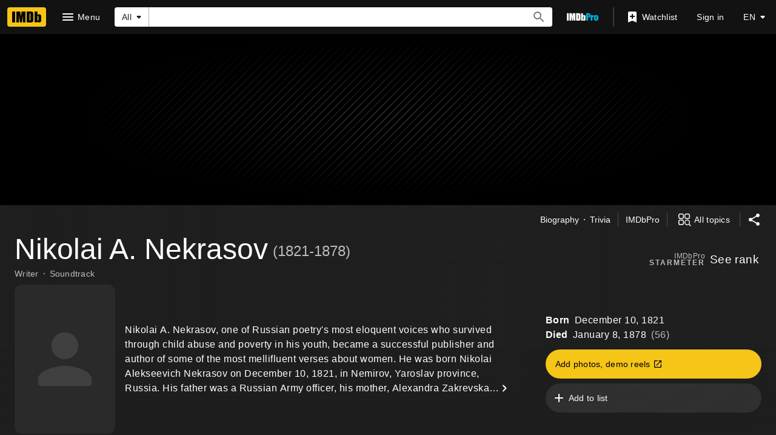

--- FILE ---
content_type: application/javascript
request_url: https://dqpnq362acqdi.cloudfront.net/_next/static/chunks/8588-532c74d7b3e05fd2.js
body_size: 19317
content:
"use strict";(self.webpackChunk_N_E=self.webpackChunk_N_E||[]).push([[8588],{85018:function(e,t,n){n.d(t,{F4:function(){return E},sq:function(){return r},uN:function(){return a}});var i=n(10081);let r=(0,i.ZP)`
    fragment BaseTitleCard on Title {
        id
        titleText {
            text
        }
        titleType {
            id
            text
            canHaveEpisodes
            displayableProperty {
                value {
                    plainText
                }
            }
        }
        originalTitleText {
            text
        }
        primaryImage {
            id
            width
            height
            url
            caption {
                plainText
            }
        }
        releaseYear {
            year
            endYear
        }
        ratingsSummary {
            aggregateRating
            voteCount
        }
        runtime {
            seconds
        }
        certificate {
            rating
        }
        canRate {
            isRatable
        }
        titleGenres {
            genres(limit: 3) {
                genre {
                    text
                }
            }
        }
    }
`,E=(0,i.ZP)`
    fragment TitleCardTrailer on Title {
        latestTrailer {
            id
        }
    }
`,a=(0,i.ZP)`
    fragment PersonalizedTitleCardUserRating on Title {
        userRating @include(if: $includeUserRating) {
            value
        }
    }
`},47130:function(e,t,n){n.d(t,{AU:function(){return a},iG:function(){return T}});var i=n(52322),r=n(2784);let E=r.createContext({}),a=e=>{let{children:t,value:n}=e;return(0,i.jsx)(E.Provider,{value:n,children:t})},T=()=>r.useContext(E)},18023:function(e,t,n){n.d(t,{B:function(){return F}});var i=n(52322),r=n(2784),E=n(2759),a=n(49996),T=n(11438),o=n(88169),A=n(45455),I=n.n(A),l=n(86958),R=n(27613),N=n(84314),s=n(4363),S=n(86704),_=n(19596);let O=e=>{let{title:t,children:n}=e,[E,a]=(0,r.useState)(!1);return(0,i.jsxs)(u,{children:[(0,i.jsx)(o.OutlineButton,{onSelect:()=>a(!E),onColor:"textPrimary",postIcon:E?"expand-less":"expand-more",children:t}),E?(0,i.jsx)(c,{children:n}):null]})},u=_.default.div.withConfig({componentId:"sc-32f51c74-0"})(["padding:0.1rem;display:flex;flex-direction:column;align-items:flex-end;"]),c=_.default.div.withConfig({componentId:"sc-32f51c74-1"})(["padding-top:",";padding-bottom:",";"],S.spacing.xs,S.spacing.xs);var L=n(10081);let d=(0,L.ZP)`
    fragment EntitlementTier on TestEntitlement {
        entitlement
        result
    }
`,C=(0,L.ZP)`
    query debugEntitlementTiers {
        testEntitlements {
            ...EntitlementTier
        }
    }
    ${d}
`;var P=n(18894);P.Ij,P.IJ;let D=()=>{let e=(0,N.n)(),t=(0,R.Z)(),n=(0,E.Zl)()&&e&&t,[{data:r,fetching:a,error:T}]=(0,s.E)({context:{serverSideCacheable:!1,personalized:!0},query:C,pause:!n});return n?a?(0,i.jsx)(o.Loader,{}):T?(0,i.jsx)("span",{children:"Error, try again."}):(0,i.jsx)(O,{title:"Entitlement status",children:(0,i.jsx)(M,{data:r})}):null},M=e=>{let{data:t}=e,n=(0,l.B)().context,r=!I()((0,P.vi)(n));return(0,i.jsxs)(i.Fragment,{children:[(0,i.jsx)("b",{children:"Current entitlements:"}),r?(0,i.jsx)("i",{children:"(With overrides)"}):(0,i.jsx)("i",{children:"No overrides"}),(0,i.jsx)("br",{}),t?.testEntitlements?.map(e=>i.jsxs("div",{children:[i.jsxs("b",{children:[e.entitlement,":"]}),e.result]},`current-tier-${e.entitlement}`))]})};var f=n(85846);let g=()=>{let e=(0,f.ic)();return(0,i.jsxs)("span",{children:[(0,i.jsx)("b",{children:"Geolocation:"})," Always 98109/US on Amazon VPN.",(0,i.jsx)("br",{}),(0,i.jsx)("b",{children:"Watch options/showtimes location:"})," ",e.postalCodeLocation?.postalCode," /"," ",e.postalCodeLocation?.country]})};var m=n(81089);let U=()=>{let e=l.B().context.sidecar?.weblabs;return e?(0,i.jsx)(O,{title:"Page weblabs",children:(0,i.jsxs)(G,{children:[(0,i.jsx)("table",{children:(0,i.jsxs)("tbody",{children:[(0,i.jsxs)("tr",{children:[(0,i.jsx)("th",{children:"Treatment"}),(0,i.jsx)("th",{children:"Weblab"}),(0,i.jsx)("th",{children:"Code"}),(0,i.jsx)("th",{children:"MCM"}),(0,i.jsx)("th",{children:"APT"})]}),Object.entries(e).sort().map(e=>{let[t,n]=e;return(0,i.jsx)(p,{name:t,value:n},t)})]})}),(0,i.jsxs)("div",{children:["Note: To switch treatments use"," ",(0,i.jsx)(o.TextLink,{href:"https://w.amazon.com/bin/view/NeoWeblab/",inheritColor:!0,type:"launch",text:"NeoWeblab Plugin"})," ","(Must be on VPN)"]})]})}):null},p=e=>{let{name:t,value:n}=e;return(0,i.jsxs)("tr",{children:[(0,i.jsx)("td",{align:"center",children:Object.keys(n)?.[0]}),(0,i.jsx)("td",{align:"center",children:(0,i.jsx)(o.TextLink,{href:`https://weblab.amazon.com/wl/${t}`,type:"launch",text:t,inheritColor:!0})}),(0,i.jsx)("td",{align:"center",children:(0,i.jsx)(o.TextLink,{href:`https://code.amazon.com/search?term=${t}`,type:"launch",text:"link",inheritColor:!0})}),(0,i.jsx)("td",{align:"center",children:(0,i.jsx)(o.TextLink,{href:`https://mcm.amazon.com/search?full_text[predicate]=Equals&full_text[values][]=${t}`,type:"launch",text:"link",inheritColor:!0})}),(0,i.jsx)("td",{align:"center",children:(0,i.jsx)(o.TextLink,{href:`https://apttool.amazon.com/weblab/find/?weblabID=${t}`,type:"launch",text:"link",inheritColor:!0})})]})},G=_.default.div.withConfig({componentId:"sc-e8ca3606-0"})(["table,th,td{border:1px solid black;}"]);var h=n(47130),B=n(39081);let F=()=>{let{pageType:e,subPageType:t,pageConst:n}=(0,a.y)(),{value:r}=(0,T.Lz)(),o=(0,E.Zl)(),{cti:A}=(0,h.iG)();return o?(0,i.jsxs)(B.I,{children:[(0,i.jsxs)("div",{children:[(0,i.jsx)("b",{children:"Page Type / Sub Page Type:"})," ",e," / ",t,(0,i.jsx)("br",{}),(0,i.jsx)("b",{children:"Page refmarker prefix:"})," ",r,!!n&&(0,i.jsxs)("span",{children:[(0,i.jsx)("br",{}),(0,i.jsx)("b",{children:"Page id:"})," ",n]}),!!A&&(0,i.jsxs)("span",{children:[(0,i.jsx)("br",{}),(0,i.jsx)("b",{children:"Owner CTI:"})," ",(0,i.jsx)(m.g,{cti:A})]}),(0,i.jsx)("br",{}),(0,i.jsx)(g,{})]}),(0,i.jsxs)("div",{children:[(0,i.jsx)(U,{}),(0,i.jsx)(D,{})]})]}):null}},81089:function(e,t,n){n.d(t,{g:function(){return E}});var i=n(52322),r=n(88169);n(2784);let E=e=>{let{cti:t}=e,n=`https://t.corp.amazon.com/create/options?category=${t.category}&type=${t.type}&item=${t.item}&tags=imdb-next-debug-bar`,E=`${t?.category} / ${t?.type} / ${t?.item}`;return(0,i.jsx)(r.TextLink,{href:n,text:E,type:"launch",inheritColor:!0})}},39081:function(e,t,n){n.d(t,{I:function(){return a},P:function(){return E}});var i=n(86704),r=n(19596);let E=r.default.div.withConfig({componentId:"sc-1de5ae87-0"})(["position:relative;background-color:",";color:",";padding:0.25rem;width:100%;z-index:1;"," b{font-weight:bolder;}i{font-style:italic;}"],(0,i.getColorVarValue)("ipt-accent1-bg"),(0,i.getColorVarValue)("ipt-on-accent1-color"),(0,i.setTypographyType)("body")),a=(0,r.default)(E).withConfig({componentId:"sc-1de5ae87-1"})(["display:flex;justify-content:space-between;"])},73286:function(e,t,n){n.d(t,{W:function(){return r}});var i=n(52322);function r(e){return e&&0!==e.length?(0,i.jsx)(i.Fragment,{children:e.map(e=>(0,i.jsx)("link",{rel:"alternate",href:e.url,hrefLang:e.language},`href_lang_${e.language}`))}):null}n(2784)},88758:function(e,t,n){n.d(t,{E:function(){return r},k:function(){return E}});var i=n(10081);let r=(0,i.ZP)`
    fragment NameListItemMetadata on Name {
        id
        primaryImage {
            url
            caption {
                plainText
            }
            width
            height
        }
        nameText {
            text
        }
        primaryProfessions {
            category {
                text
            }
        }
        # IMDB_WEB_PACE_SPECIFIC_PROFESSIONS_DISPLAY_1112523
        professions {
            profession {
                text
            }
        }
        knownForV2(limit: 1) @include(if: $isInPace) {
            credits {
                title {
                    id
                    originalTitleText {
                        text
                    }
                    titleText {
                        text
                    }
                    titleType {
                        canHaveEpisodes
                    }
                    releaseYear {
                        year
                        endYear
                    }
                }
                episodeCredits(first: 0) {
                    yearRange {
                        year
                        endYear
                    }
                }
            }
        }
        knownFor(first: 1) @skip(if: $isInPace) {
            edges {
                node {
                    summary {
                        yearRange {
                            year
                            endYear
                        }
                    }
                    title {
                        id
                        originalTitleText {
                            text
                        }
                        titleText {
                            text
                        }
                        titleType {
                            canHaveEpisodes
                        }
                    }
                }
            }
        }
        bio {
            displayableArticle {
                body {
                    plaidHtml(
                        queryParams: $refTagQueryParam
                        showOriginalTitleText: $originalTitleText
                    )
                }
            }
        }
    }
`,E=(0,i.ZP)`
    fragment NameMeterRanking on Name {
        meterRanking {
            currentRank
            rankChange {
                changeDirection
                difference
            }
        }
    }
`},36543:function(e,t,n){n.d(t,{$z:function(){return T},Dl:function(){return E},Zz:function(){return o},_A:function(){return A},f1:function(){return I},qp:function(){return l},vO:function(){return a}});var i=n(10081),r=n(85018);let E=(0,i.ZP)`
    fragment TitleTopCastAndCrew on Title {
        id
        principalCredits(
            filter: { categories: ["cast", "director", "creator"] }
        ) @skip(if: $isInPace) {
            category {
                id
                text
            }
            credits {
                name {
                    id
                    nameText {
                        text
                    }
                }
            }
        }
        principalCreditsV2(filter: { mode: "NARROWED" }, useEntitlement: false)
            @include(if: $isInPace) {
            grouping {
                groupingId
                text
            }
            credits(limit: 4) {
                name {
                    id
                    nameText {
                        text
                    }
                }
            }
        }
    }
`,a=(0,i.ZP)`
    fragment TitleMeterRanking on Title {
        meterRanking {
            currentRank
            rankChange {
                changeDirection
                difference
            }
        }
    }
`,T=(0,i.ZP)`
    fragment TitleListItemMetadataEssentials on Title {
        ...BaseTitleCard
        series {
            series {
                id
                originalTitleText {
                    text
                }
                releaseYear {
                    endYear
                    year
                }
                titleText {
                    text
                }
            }
        }
    }
    ${r.sq}
`,o=(0,i.ZP)`
    fragment TitleListItemMetadata on Title {
        ...TitleListItemMetadataEssentials
        latestTrailer {
            id
        }
        plot {
            plotText {
                plainText
            }
        }
        releaseDate {
            day
            month
            year
        }
        productionStatus(useEntitlement: false) {
            currentProductionStage {
                id
                text
            }
        }
    }
    ${T}
`,A=(0,i.ZP)`
    fragment TitleListItemMetascore on Title {
        metacritic {
            metascore {
                score
            }
        }
    }
`,I=(0,i.ZP)`
    fragment TitleTotalEpisodes on Title {
        episodes {
            episodes(first: 0) {
                total
            }
        }
    }
`,l=(0,i.ZP)`
    fragment TitleListFacetFields on TitleListItemSearchConnection {
        genres: facet(facetField: GENRES) {
            filterId
            text
            total
        }

        keywords: facet(facetField: KEYWORDS) {
            filterId
            text
            total
        }

        watchOptions: facet(facetField: WATCH_PROVIDERS) {
            filterId
            text
            total
        }

        titleTypes: facet(facetField: TITLE_TYPE) {
            filterId
            text
            total
        }
    }
`},31885:function(e,t,n){var i,r,E,a,T,o,A,I,l,R,N,s,S,_,O,u,c,L,d,C,P,D,M,f,g,m,U,p,G,h,B,F,H,V,y,x,v,W,b,Y,w,k,K,j,z,Z,J,X,$,Q,q,ee,et,en,ei,er,eE,ea,eT,eo,eA,eI,el,eR,eN,es,eS,e_,eO,eu,ec,eL,ed,eC,eP,eD,eM,ef,eg,em,eU,ep,eG,eh,eB,eF,eH,eV,ey,ex,ev,eW,eb,eY,ew,ek,eK,ej,ez,eZ,eJ,eX,e$,eQ,eq,e0,e1,e8,e2,e5,e3,e4,e7,e6,e9,te,tt,tn,ti,tr,tE,ta,tT,to,tA,tI,tl,tR,tN,ts,tS,t_,tO,tu,tc,tL,td,tC,tP,tD,tM,tf,tg,tm,tU,tp,tG,th,tB,tF,tH,tV,ty,tx,tv,tW,tb,tY,tw,tk,tK,tj,tz,tZ,tJ,tX,t$,tQ,tq,t0,t1,t8,t2,t5,t3,t4,t7,t6,t9,ne,nt,nn,ni,nr,nE,na,nT,no,nA,nI,nl,nR,nN,ns,nS,n_,nO,nu,nc,nL,nd,nC,nP,nD,nM,nf,ng,nm,nU,np,nG,nh,nB,nF,nH,nV,ny,nx,nv,nW,nb,nY,nw,nk,nK,nj,nz,nZ,nJ,nX,n$,nQ,nq,n0,n1,n8,n2,n5,n3,n4,n7,n6,n9,ie,it,ii,ir,iE,ia,iT,io,iA,iI,il,iR,iN,is,iS,i_,iO,iu,ic,iL,id,iC,iP,iD,iM,ig,im,iU,ip,iG,ih,iB,iF,iH,iV,iy,ix,iv,iW,ib,iY,iw,ik,iK,ij,iz,iZ,iJ,iX,i$,iQ,iq,i0,i1,i8,i2,i5,i3,i4,i7,i6,i9,re,rt,rn,ri,rr,rE,ra,rT,ro,rA,rI,rl,rR,rN,rs,rS,r_,rO,ru,rc,rL,rd,rC,rP,rD,rM,rf,rg,rm,rU,rp,rG,rh,rB,rF,rH,rV,ry,rx,rv,rW,rb,rY,rw,rk,rK,rj,rz,rZ,rJ,rX,r$,rQ,rq,r0,r1,r8,r2,r5,r3,r4,r7,r6,r9,Ee,Et,En,Ei,Er,EE,Ea,ET,Eo,EA,EI,El,ER,EN,Es,ES,E_,EO,Eu,Ec,EL,Ed;n.d(t,{AIB:function(){return C},Asd:function(){return tW},BPg:function(){return H},CL7:function(){return tR},CyQ:function(){return eQ},Df8:function(){return nI},EMD:function(){return nt},EN2:function(){return tm},Exn:function(){return nS},FhM:function(){return eV},FxU:function(){return nO},GY7:function(){return te},Gkv:function(){return t8},Ikh:function(){return S},JQJ:function(){return ej},KXw:function(){return tt},KvC:function(){return tv},L1z:function(){return d},Lay:function(){return t3},LvY:function(){return G},M4k:function(){return f},Mth:function(){return nT},N3w:function(){return R},NWG:function(){return tb},O1W:function(){return nu},OHN:function(){return tq},Ofe:function(){return ev},PyL:function(){return eq},Qrb:function(){return t6},R6r:function(){return P},SOV:function(){return nn},UPq:function(){return ec},UQd:function(){return e3},URJ:function(){return E},USw:function(){return Y},UeH:function(){return e4},UoV:function(){return ed},VBf:function(){return a},XYX:function(){return eW},YKC:function(){return U},YRi:function(){return tG},_pv:function(){return ne},atE:function(){return ex},bK3:function(){return eY},bSO:function(){return nl},cD4:function(){return tr},cNB:function(){return tM},dO5:function(){return tX},dsx:function(){return nc},f0o:function(){return L},fIg:function(){return eJ},ggC:function(){return l},h4S:function(){return v},hFp:function(){return e7},inm:function(){return nP},jKW:function(){return tL},lZo:function(){return e$},lgi:function(){return e0},mPI:function(){return nr},nK:function(){return tP},nOt:function(){return nM},pJt:function(){return ta},qIU:function(){return O},qcL:function(){return t4},rFS:function(){return nm},rKV:function(){return t5},rs3:function(){return D},tM1:function(){return eC},uQs:function(){return t1},uYm:function(){return eb},wOH:function(){return tE},x8b:function(){return e2},xLb:function(){return eg},yLx:function(){return na},yl0:function(){return j}}),(nh=i||(i={})).Confirm="CONFIRM",nh.Request="REQUEST",(nB=r||(r={})).BoxOfficeMojo="BOX_OFFICE_MOJO",nB.Consumer="CONSUMER",nB.Mobile="MOBILE",(nF=E||(E={})).BirthDate="BIRTH_DATE",nF.DeathDate="DEATH_DATE",nF.Name="NAME",nF.Popularity="POPULARITY",(nH=a||(a={})).BoxOfficeGrossDomestic="BOX_OFFICE_GROSS_DOMESTIC",nH.MetacriticScore="METACRITIC_SCORE",nH.MyRating="MY_RATING",nH.MyRatingDate="MY_RATING_DATE",nH.Popularity="POPULARITY",nH.ProductionStatusUpdateDays="PRODUCTION_STATUS_UPDATE_DAYS",nH.Ranking="RANKING",nH.ReleaseDate="RELEASE_DATE",nH.Runtime="RUNTIME",nH.SingleUserRating="SINGLE_USER_RATING",nH.SingleUserRatingDate="SINGLE_USER_RATING_DATE",nH.TitleRegional="TITLE_REGIONAL",nH.UserRating="USER_RATING",nH.UserRatingCount="USER_RATING_COUNT",nH.Year="YEAR",(nV=T||(T={})).Age_18_29="AGE_18_29",nV.Age_30_44="AGE_30_44",nV.Age_45Plus="AGE_45_PLUS",nV.AgeUnder_18="AGE_UNDER_18",(ny=o||(o={})).DisplayTitlesOnly="DISPLAY_TITLES_ONLY",ny.ExcludeIfSameAsPrimary="EXCLUDE_IF_SAME_AS_PRIMARY",(nx=A||(A={})).Country="COUNTRY",nx.Relevance="RELEVANCE",(nv=I||(I={})).AllCredits="ALL_CREDITS",nv.ArchivedOnly="ARCHIVED_ONLY",nv.UnarchivedOnly="UNARCHIVED_ONLY",(nW=l||(l={})).Cast="CAST",nW.CastingDirectors="CASTING_DIRECTORS",nW.Filmmakers="FILMMAKERS",nW.Writers="WRITERS",(nb=R||(R={})).Amazon="AMAZON",nb.AmazonAap="AMAZON_AAP",nb.AmazonEmailGating="AMAZON_EMAIL_GATING",nb.Apple="APPLE",nb.Fb="FB",nb.Google="GOOGLE",nb.Imdb="IMDB",(N||(N={})).V1="V1",(s||(s={})).Prestigious="PRESTIGIOUS",(nY=S||(S={})).NonWinnerOnly="NON_WINNER_ONLY",nY.WinnerOnly="WINNER_ONLY",(nw=_||(_={})).Domestic="DOMESTIC",nw.International="INTERNATIONAL",nw.Worldwide="WORLDWIDE",(nk=O||(O={})).Consumer="CONSUMER",nk.Pro="PRO",(nK=u||(u={})).ChangeEmail="CHANGE_EMAIL",nK.ChangePassword="CHANGE_PASSWORD",(c||(c={})).MostPopularNames="MOST_POPULAR_NAMES",(nj=L||(L={})).LowestRatedMovies="LOWEST_RATED_MOVIES",nj.MostPopularMovies="MOST_POPULAR_MOVIES",nj.MostPopularTvShows="MOST_POPULAR_TV_SHOWS",nj.TopRatedEnglishMovies="TOP_RATED_ENGLISH_MOVIES",nj.TopRatedIndianMovies="TOP_RATED_INDIAN_MOVIES",nj.TopRatedMalayalamMovies="TOP_RATED_MALAYALAM_MOVIES",nj.TopRatedMovies="TOP_RATED_MOVIES",nj.TopRatedTamilMovies="TOP_RATED_TAMIL_MOVIES",nj.TopRatedTeluguMovies="TOP_RATED_TELUGU_MOVIES",nj.TopRatedTvShows="TOP_RATED_TV_SHOWS",(nz=d||(d={})).Fail="FAIL",nz.MoreInfoNeeded="MORE_INFO_NEEDED",nz.Success="SUCCESS",(nZ=C||(C={})).Blocked="BLOCKED",nZ.Claimed="CLAIMED",nZ.NotRequested="NOT_REQUESTED",nZ.PendingApproval="PENDING_APPROVAL",nZ.PendingCreation="PENDING_CREATION",nZ.PreviousClaimed="PREVIOUS_CLAIMED",nZ.Unknown="UNKNOWN",(nJ=P||(P={})).Name="NAME",nJ.Popularity="POPULARITY",(nX=D||(D={})).Aces="ACES",nX.BlackAndWhite="BLACK_AND_WHITE",nX.Color="COLOR",nX.Colorized="COLORIZED",(n$=M||(M={})).Popularity="POPULARITY",n$.ReleaseDate="RELEASE_DATE",(nQ=f||(f={})).Movie="MOVIE",nQ.Tv="TV",nQ.TvEpisode="TV_EPISODE",(nq=g||(g={})).AffiliationType="AFFILIATION_TYPE",nq.CompanyId="COMPANY_ID",nq.CompanyName="COMPANY_NAME",(n0=m||(m={})).Active="ACTIVE",n0.Blocked="BLOCKED",(n1=U||(U={})).Custom="CUSTOM",n1.In="IN",n1.Out="OUT",(n8=p||(p={})).ThirdPartyDataSharing="THIRD_PARTY_DATA_SHARING",n8.TrackingCookie="TRACKING_COOKIE",(n2=G||(G={})).ProAnnouncedTitle="PRO_ANNOUNCED_TITLE",n2.ProInDevTitle="PRO_IN_DEV_TITLE",(n5=h||(h={})).PairedImage="PAIRED_IMAGE",n5.Shoveler="SHOVELER",n5.SingleImage="SINGLE_IMAGE",n5.ThreePack="THREE_PACK",(n3=B||(B={})).High="HIGH",n3.Low="LOW",(n4=F||(F={})).Gallery="GALLERY",n4.List="LIST",n4.Playlist="PLAYLIST",n4.SpecialSection="SPECIAL_SECTION",(n7=H||(H={})).AllTime="ALL_TIME",n7.Month="MONTH",n7.Year="YEAR",(n6=V||(V={})).ApprovedItemsDelta="APPROVED_ITEMS_DELTA",n6.Rank="RANK",n6.RankDelta="RANK_DELTA",(n9=y||(y={})).Ad="AD",n9.Ae="AE",n9.Af="AF",n9.Ag="AG",n9.Ai="AI",n9.Al="AL",n9.Am="AM",n9.An="AN",n9.Ao="AO",n9.Aq="AQ",n9.Ar="AR",n9.As="AS",n9.At="AT",n9.Au="AU",n9.Aw="AW",n9.Ax="AX",n9.Az="AZ",n9.Ba="BA",n9.Bb="BB",n9.Bd="BD",n9.Be="BE",n9.Bf="BF",n9.Bg="BG",n9.Bh="BH",n9.Bi="BI",n9.Bj="BJ",n9.Bl="BL",n9.Bm="BM",n9.Bn="BN",n9.Bo="BO",n9.Bq="BQ",n9.Br="BR",n9.Bs="BS",n9.Bt="BT",n9.Bv="BV",n9.Bw="BW",n9.By="BY",n9.Bz="BZ",n9.Ca="CA",n9.Cc="CC",n9.Cd="CD",n9.Cf="CF",n9.Cg="CG",n9.Ch="CH",n9.Ci="CI",n9.Ck="CK",n9.Cl="CL",n9.Cm="CM",n9.Cn="CN",n9.Co="CO",n9.Cr="CR",n9.Cs="CS",n9.Cu="CU",n9.Cv="CV",n9.Cw="CW",n9.Cx="CX",n9.Cy="CY",n9.Cz="CZ",n9.De="DE",n9.Dj="DJ",n9.Dk="DK",n9.Dm="DM",n9.Do="DO",n9.Dz="DZ",n9.Ec="EC",n9.Ee="EE",n9.Eg="EG",n9.Eh="EH",n9.Er="ER",n9.Es="ES",n9.Et="ET",n9.Fi="FI",n9.Fj="FJ",n9.Fk="FK",n9.Fm="FM",n9.Fo="FO",n9.Fr="FR",n9.Ga="GA",n9.Gb="GB",n9.Gd="GD",n9.Ge="GE",n9.Gf="GF",n9.Gg="GG",n9.Gh="GH",n9.Gi="GI",n9.Gl="GL",n9.Gm="GM",n9.Gn="GN",n9.Gp="GP",n9.Gq="GQ",n9.Gr="GR",n9.Gs="GS",n9.Gt="GT",n9.Gu="GU",n9.Gw="GW",n9.Gy="GY",n9.Hk="HK",n9.Hm="HM",n9.Hn="HN",n9.Hr="HR",n9.Ht="HT",n9.Hu="HU",n9.Id="ID",n9.Ie="IE",n9.Il="IL",n9.Im="IM",n9.In="IN",n9.Io="IO",n9.Iq="IQ",n9.Ir="IR",n9.Is="IS",n9.It="IT",n9.Je="JE",n9.Jm="JM",n9.Jo="JO",n9.Jp="JP",n9.Ke="KE",n9.Kg="KG",n9.Kh="KH",n9.Ki="KI",n9.Km="KM",n9.Kn="KN",n9.Kp="KP",n9.Kr="KR",n9.Kw="KW",n9.Ky="KY",n9.Kz="KZ",n9.La="LA",n9.Lb="LB",n9.Lc="LC",n9.Li="LI",n9.Lk="LK",n9.Lr="LR",n9.Ls="LS",n9.Lt="LT",n9.Lu="LU",n9.Lv="LV",n9.Ly="LY",n9.Ma="MA",n9.Mc="MC",n9.Md="MD",n9.Me="ME",n9.Mf="MF",n9.Mg="MG",n9.Mh="MH",n9.Mk="MK",n9.Ml="ML",n9.Mm="MM",n9.Mn="MN",n9.Mo="MO",n9.Mp="MP",n9.Mq="MQ",n9.Mr="MR",n9.Ms="MS",n9.Mt="MT",n9.Mu="MU",n9.Mv="MV",n9.Mw="MW",n9.Mx="MX",n9.My="MY",n9.Mz="MZ",n9.Na="NA",n9.Nc="NC",n9.Ne="NE",n9.Nf="NF",n9.Ng="NG",n9.Ni="NI",n9.Nl="NL",n9.No="NO",n9.NonUs="NON_US",n9.Np="NP",n9.Nr="NR",n9.Nu="NU",n9.Nz="NZ",n9.Om="OM",n9.Pa="PA",n9.Pe="PE",n9.Pf="PF",n9.Pg="PG",n9.Ph="PH",n9.Pk="PK",n9.Pl="PL",n9.Pm="PM",n9.Pn="PN",n9.Pr="PR",n9.Ps="PS",n9.Pt="PT",n9.Pw="PW",n9.Py="PY",n9.Qa="QA",n9.Re="RE",n9.Ro="RO",n9.Rs="RS",n9.Ru="RU",n9.Rw="RW",n9.Sa="SA",n9.Sb="SB",n9.Sc="SC",n9.Sd="SD",n9.Se="SE",n9.Sg="SG",n9.Sh="SH",n9.Si="SI",n9.Sj="SJ",n9.Sk="SK",n9.Sl="SL",n9.Sm="SM",n9.Sn="SN",n9.So="SO",n9.Sr="SR",n9.Ss="SS",n9.St="ST",n9.Sv="SV",n9.Sx="SX",n9.Sy="SY",n9.Sz="SZ",n9.Tc="TC",n9.Td="TD",n9.Tf="TF",n9.Tg="TG",n9.Th="TH",n9.Tj="TJ",n9.Tk="TK",n9.Tl="TL",n9.Tm="TM",n9.Tn="TN",n9.To="TO",n9.Tr="TR",n9.Tt="TT",n9.Tv="TV",n9.Tw="TW",n9.Tz="TZ",n9.Ua="UA",n9.Ug="UG",n9.Um="UM",n9.Us="US",n9.Uy="UY",n9.Uz="UZ",n9.Va="VA",n9.Vc="VC",n9.Ve="VE",n9.Vg="VG",n9.Vi="VI",n9.Vn="VN",n9.Vu="VU",n9.Wf="WF",n9.Ws="WS",n9.Ye="YE",n9.Yt="YT",n9.Za="ZA",n9.Zm="ZM",n9.Zw="ZW",(ie=x||(x={})).Plural="PLURAL",ie.Single="SINGLE",ie.TitleHeading="TITLE_HEADING",(it=v||(v={})).AdditionalAppearancesTrait="ADDITIONAL_APPEARANCES_TRAIT",it.CastTrait="CAST_TRAIT",it.CrewTrait="CREW_TRAIT",it.MajorCreativeInputTrait="MAJOR_CREATIVE_INPUT_TRAIT",it.RecentlyAddedTrait="RECENTLY_ADDED_TRAIT",it.SelfTrait="SELF_TRAIT",it.ThanksTrait="THANKS_TRAIT",it.UncategorizedTrait="UNCATEGORIZED_TRAIT",it.UndergoingTestingTrait="UNDERGOING_TESTING_TRAIT",(ii=W||(W={})).AllCredits="ALL_CREDITS",ii.CreditedOnly="CREDITED_ONLY",ii.UncreditedOnly="UNCREDITED_ONLY",(ir=b||(b={})).KnownFor="KNOWN_FOR",ir.KnownForWithCategoryAggregation="KNOWN_FOR_WITH_CATEGORY_AGGREGATION",ir.None="NONE",(Y||(Y={})).All="ALL",(iE=w||(w={})).UserIsPro="USER_IS_PRO",iE.UserReAuthenticationRequired="USER_RE_AUTHENTICATION_REQUIRED",(ia=k||(k={})).Confirm="CONFIRM",ia.Request="REQUEST",(iT=K||(K={})).BirthDate="BIRTH_DATE",iT.BirthYear="BIRTH_YEAR",iT.Citizenship="CITIZENSHIP",iT.Disability="DISABILITY",iT.Ethnicity="ETHNICITY",iT.GenderIdentity="GENDER_IDENTITY",iT.IdentifiesAsDisabled="IDENTIFIES_AS_DISABLED",iT.IdentifiesAsTransgender="IDENTIFIES_AS_TRANSGENDER",iT.Nationality="NATIONALITY",iT.Pronoun="PRONOUN",iT.SexualOrientation="SEXUAL_ORIENTATION",(io=j||(j={})).Permanent="PERMANENT",io.Single="SINGLE",(z||(z={})).ReleaseDate="RELEASE_DATE",(iA=Z||(Z={})).EpisodeThenRelease="EPISODE_THEN_RELEASE",iA.Rating="RATING",iA.ReleaseDate="RELEASE_DATE",(iI=J||(J={})).African="AFRICAN",iI.Armenian="ARMENIAN",iI.Asian="ASIAN",iI.Australian="AUSTRALIAN",iI.British="BRITISH",iI.Cajun="CAJUN",iI.Canadian="CANADIAN",iI.Chinese="CHINESE",iI.Cockney="COCKNEY",iI.French="FRENCH",iI.German="GERMAN",iI.Irish="IRISH",iI.Italian="ITALIAN",iI.Jamaican="JAMAICAN",iI.Japanese="JAPANESE",iI.Mexican="MEXICAN",iI.MiddleEastern="MIDDLE_EASTERN",iI.Midwest="MIDWEST",iI.NewEngland="NEW_ENGLAND",iI.NewYorkBronx="NEW_YORK_BRONX",iI.NewYorkBrooklyn="NEW_YORK_BROOKLYN",iI.PuertoRican="PUERTO_RICAN",iI.Russian="RUSSIAN",iI.Scandinavian="SCANDINAVIAN",iI.Scottish="SCOTTISH",iI.Southern="SOUTHERN",iI.SouthAfrican="SOUTH_AFRICAN",iI.Spanish="SPANISH",iI.Texan="TEXAN",iI.WestIndian="WEST_INDIAN",(il=X||(X={})).Aerobics="AEROBICS",il.Baseball="BASEBALL",il.Basketball="BASKETBALL",il.Bowling="BOWLING",il.Boxing="BOXING",il.Cycling="CYCLING",il.Equestrian="EQUESTRIAN",il.Fencing="FENCING",il.FigureSkating="FIGURE_SKATING",il.Football="FOOTBALL",il.Golf="GOLF",il.Gymnastics="GYMNASTICS",il.IceHockey="ICE_HOCKEY",il.IceSkating="ICE_SKATING",il.MartialArts="MARTIAL_ARTS",il.Rollerblading="ROLLERBLADING",il.Skateboarding="SKATEBOARDING",il.Snowboarding="SNOWBOARDING",il.SnowSkiing="SNOW_SKIING",il.Soccer="SOCCER",il.Softball="SOFTBALL",il.Surfing="SURFING",il.Swimming="SWIMMING",il.Tennis="TENNIS",il.TrackAndField="TRACK_AND_FIELD",il.Volleyball="VOLLEYBALL",il.WaterSkiing="WATER_SKIING",il.WeightLifting="WEIGHT_LIFTING",il.Wrestling="WRESTLING",il.Yoga="YOGA",(iR=$||($={})).Ballet="BALLET",iR.Ballroom="BALLROOM",iR.Belly="BELLY",iR.Break="BREAK",iR.Capoeira="CAPOEIRA",iR.Clog="CLOG",iR.ClubFreestyle="CLUB_FREESTYLE",iR.Disco="DISCO",iR.Flamenco="FLAMENCO",iR.HipHop="HIP_HOP",iR.Hula="HULA",iR.IrishDance="IRISH_DANCE",iR.Jazz="JAZZ",iR.Line="LINE",iR.Modern="MODERN",iR.Polka="POLKA",iR.PopLocking="POP_LOCKING",iR.Robot="ROBOT",iR.Salsa="SALSA",iR.Square="SQUARE",iR.Swing="SWING",iR.Tango="TANGO",iR.Tap="TAP",iR.Waltz="WALTZ",(iN=Q||(Q={})).PassportValid="PASSPORT_VALID",iN.UsaWorkAuthorized="USA_WORK_AUTHORIZED",iN.WorksUnpaid="WORKS_UNPAID",(is=q||(q={})).Blue="BLUE",is.Brown="BROWN",is.Gray="GRAY",is.Green="GREEN",is.Hazel="HAZEL",is.Mixed="MIXED",(iS=ee||(ee={})).All="ALL",iS.ProDiscover="PRO_DISCOVER",(i_=et||(et={})).GuildAffiliation="GUILD_AFFILIATION",i_.SelfVerifiedGuildAffiliations="SELF_VERIFIED_GUILD_AFFILIATIONS",i_.VerifiedGuildAffiliations="VERIFIED_GUILD_AFFILIATIONS",(iO=en||(en={})).Bald="BALD",iO.Black="BLACK",iO.Blonde="BLONDE",iO.Brown="BROWN",iO.Grey="GREY",iO.Other="OTHER",iO.Red="RED",iO.SaltAndPepper="SALT_AND_PEPPER",iO.Silver="SILVER",iO.White="WHITE",(iu=ei||(ei={})).Bald="BALD",iu.BuzzCut="BUZZ_CUT",iu.ChinLength="CHIN_LENGTH",iu.Long="LONG",iu.Receding="RECEDING",iu.Short="SHORT",iu.ShoulderLength="SHOULDER_LENGTH",(ic=er||(er={})).Centimeters="CENTIMETERS",ic.Inches="INCHES",(iL=eE||(eE={})).Claude_3_5Haiku="CLAUDE_3_5_HAIKU",iL.Claude_3_7Sonnet="CLAUDE_3_7_SONNET",iL.NovaLite="NOVA_LITE",iL.NovaPremier="NOVA_PREMIER",iL.NovaPro="NOVA_PRO",(id=ea||(ea={})).DemoReel="DEMO_REEL",id.FeaturedImage="FEATURED_IMAGE",id.PrimaryImage="PRIMARY_IMAGE",(iC=eT||(eT={})).Accordion="ACCORDION",iC.Autoharp="AUTOHARP",iC.Banjo="BANJO",iC.Bassoon="BASSOON",iC.BassGuitar="BASS_GUITAR",iC.Cello="CELLO",iC.Clarinet="CLARINET",iC.Drums="DRUMS",iC.Dulcimer="DULCIMER",iC.Fiddle="FIDDLE",iC.Flute="FLUTE",iC.FrenchHorn="FRENCH_HORN",iC.Guitar="GUITAR",iC.Harmonica="HARMONICA",iC.Harp="HARP",iC.Oboe="OBOE",iC.Organ="ORGAN",iC.Percussion="PERCUSSION",iC.Piano="PIANO",iC.Recorder="RECORDER",iC.Sax="SAX",iC.Trombone="TROMBONE",iC.Trumpet="TRUMPET",iC.Tuba="TUBA",iC.Ukulele="UKULELE",iC.Viola="VIOLA",iC.Violin="VIOLIN",(iP=eo||(eo={})).Comedian="COMEDIAN",iP.Contortionist="CONTORTIONIST",iP.Dancing="DANCING",iP.DiscJockey="DISC_JOCKEY",iP.Diving="DIVING",iP.EarPrompter="EAR_PROMPTER",iP.Firearms="FIREARMS",iP.Host="HOST",iP.Impressionist="IMPRESSIONIST",iP.Improvisation="IMPROVISATION",iP.Juggling="JUGGLING",iP.Magic="MAGIC",iP.MartialArts="MARTIAL_ARTS",iP.MedicalEquipment="MEDICAL_EQUIPMENT",iP.Mime="MIME",iP.Motorcyclist="MOTORCYCLIST",iP.Pilot="PILOT",iP.PrecisionDriver="PRECISION_DRIVER",iP.Singing="SINGING",iP.StageCombat="STAGE_COMBAT",iP.Stunts="STUNTS",iP.Teleprompter="TELEPROMPTER",iP.Ventriloquist="VENTRILOQUIST",iP.Voiceover="VOICEOVER",iP.Whistling="WHISTLING",(iD=eA||(eA={})).Athletic="ATHLETIC",iD.Average="AVERAGE",iD.Heavyset="HEAVYSET",iD.Slim="SLIM",(iM=eI||(eI={})).GuildUnionAssociation="GUILD_UNION_ASSOCIATION",iM.LegalRepresentative="LEGAL_REPRESENTATIVE",iM.Manager="MANAGER",iM.ProductionCompany="PRODUCTION_COMPANY",iM.Publicist="PUBLICIST",iM.TalentAgent="TALENT_AGENT",iM.TalentAgentCommercial="TALENT_AGENT_COMMERCIAL",iM.TalentAgentHosting="TALENT_AGENT_HOSTING",iM.TalentAgentLiterary="TALENT_AGENT_LITERARY",iM.TalentAgentModeling="TALENT_AGENT_MODELING",iM.TalentAgentPersonalAppearance="TALENT_AGENT_PERSONAL_APPEARANCE",iM.TalentAgentTelevision="TALENT_AGENT_TELEVISION",iM.TalentAgentTheatrical="TALENT_AGENT_THEATRICAL",iM.TalentAgentTvLiterary="TALENT_AGENT_TV_LITERARY",iM.TalentAgentVoice="TALENT_AGENT_VOICE",iM.Unknown="UNKNOWN",(ig=el||(el={})).Consumer="CONSUMER",ig.Mobile="MOBILE",ig.Pro="PRO",(im=eR||(eR={})).Arabic="ARABIC",im.Armenian="ARMENIAN",im.Cantonese="CANTONESE",im.Chinese="CHINESE",im.Dutch="DUTCH",im.Filipino="FILIPINO",im.French="FRENCH",im.German="GERMAN",im.Greek="GREEK",im.Hebrew="HEBREW",im.Hindi="HINDI",im.Indonesian="INDONESIAN",im.Italian="ITALIAN",im.Japanese="JAPANESE",im.Korean="KOREAN",im.Latin="LATIN",im.Mandarin="MANDARIN",im.Norwegian="NORWEGIAN",im.Persian="PERSIAN",im.Polish="POLISH",im.Portuguese="PORTUGUESE",im.Russian="RUSSIAN",im.SignLanguage="SIGN_LANGUAGE",im.Spanish="SPANISH",im.Swedish="SWEDISH",im.Taiwanese="TAIWANESE",im.Turkish="TURKISH",im.Urdu="URDU",im.Vietnamese="VIETNAMESE",im.Yiddish="YIDDISH",(iU=eN||(eN={})).Destructive="DESTRUCTIVE",iU.Primary="PRIMARY",iU.Secondary="SECONDARY",(ip=es||(es={})).Invalid="INVALID",ip.PendingResponse="PENDING_RESPONSE",ip.Responded="RESPONDED",(iG=eS||(eS={})).Abandoned="ABANDONED",iG.Active="ACTIVE",iG.Completed="COMPLETED",iG.Error="ERROR",(ih=e_||(e_={})).Completed="COMPLETED",ih.Failed="FAILED",ih.Pending="PENDING",ih.Started="STARTED",(iB=eO||(eO={})).AmputeeArm="AMPUTEE_ARM",iB.AmputeeLeg="AMPUTEE_LEG",iB.CerebralPalsy="CEREBRAL_PALSY",iB.Deaf="DEAF",iB.HardOfHearing="HARD_OF_HEARING",iB.LittlePerson="LITTLE_PERSON",iB.Triplet="TRIPLET",iB.Twin="TWIN",iB.VisuallyImpaired="VISUALLY_IMPAIRED",iB.WalkingImpairment="WALKING_IMPAIRMENT",iB.Wheelchair="WHEELCHAIR",(iF=eu||(eu={})).Alto="ALTO",iF.Baritone="BARITONE",iF.Bass="BASS",iF.Soprano="SOPRANO",iF.Tenor="TENOR",(iH=ec||(ec={})).ExcludeAdult="EXCLUDE_ADULT",iH.IncludeAdult="INCLUDE_ADULT",iH.OnlyAdult="ONLY_ADULT",(eL||(eL={})).StartedOn="STARTED_ON",(iV=ed||(ed={})).Failed="FAILED",iV.Processing="PROCESSING",iV.Ready="READY",iV.Unauthorized="UNAUTHORIZED",(iy=eC||(eC={})).List="LIST",iy.Ratings="RATINGS",(ix=eP||(eP={})).ExcludeFavorites="EXCLUDE_FAVORITES",ix.OnlyFavorites="ONLY_FAVORITES",(iv=eD||(eD={})).ExcludeFeatured="EXCLUDE_FEATURED",iv.FeaturedOnly="FEATURED_ONLY",(iW=eM||(eM={})).ConsumerAdvancedSearchResults="CONSUMER_ADVANCED_SEARCH_RESULTS",iW.ConsumerMainSearchResults="CONSUMER_MAIN_SEARCH_RESULTS",(ib=ef||(ef={})).Exclude="EXCLUDE",ib.Include="INCLUDE",(iY=eg||(eg={})).ExcludeSpoilers="EXCLUDE_SPOILERS",iY.SpoilersOnly="SPOILERS_ONLY",(iw=em||(em={})).AllVersions="ALL_VERSIONS",iw.OriginalOnly="ORIGINAL_ONLY",(eU||(eU={})).LastUpdated="LAST_UPDATED",(ep||(ep={})).Interest="INTEREST",(ik=eG||(eG={})).Female="FEMALE",ik.Male="MALE",(iK=eh||(eh={})).Default="DEFAULT",iK.Relevance="RELEVANCE",(ij=eB||(eB={})).ImdbProOnly="IMDB_PRO_ONLY",ij.Public="PUBLIC",(iz=eF||(eF={})).SelfVerified="SELF_VERIFIED",iz.ThirdPartyVerified="THIRD_PARTY_VERIFIED",(iZ=eH||(eH={})).Jpg="JPG",iZ.Png="PNG",iZ.Svg="SVG",(iJ=eV||(eV={})).Ambivalent="AMBIVALENT",iJ.NotInterested="NOT_INTERESTED",(iX=ey||(ey={})).Form="FORM",iX.Genre="GENRE",iX.Language="LANGUAGE",iX.Style="STYLE",iX.Subgenre="SUBGENRE",iX.Technique="TECHNIQUE",(i$=ex||(ex={})).Hidden="HIDDEN",i$.Public="PUBLIC",(iQ=ev||(ev={})).Interesting="INTERESTING",iQ.NotInteresting="NOT_INTERESTING",(iq=eW||(eW={})).ConvertLwaToAap="CONVERT_LWA_TO_AAP",iq.ConvertToAap="CONVERT_TO_AAP",iq.CreateNewAccount="CREATE_NEW_ACCOUNT",iq.LinkImdbAccount="LINK_IMDB_ACCOUNT",iq.LinkImdbAccountEmailPrefilled="LINK_IMDB_ACCOUNT_EMAIL_PREFILLED",iq.ShowSignInOptions="SHOW_SIGN_IN_OPTIONS",iq.SignInWithAmazon="SIGN_IN_WITH_AMAZON",iq.SignInWithImdb="SIGN_IN_WITH_IMDB",iq.SignInWithImdbEmailPrefilled="SIGN_IN_WITH_IMDB_EMAIL_PREFILLED",iq.SignInWithLwa="SIGN_IN_WITH_LWA",iq.SignOut="SIGN_OUT",(i0=eb||(eb={})).Primary="PRIMARY",i0.Secondary="SECONDARY",i0.Text="TEXT",(i1=eY||(eY={})).Box="BOX",i1.Primary="PRIMARY",i1.Secondary="SECONDARY",i1.Title="TITLE",(i8=ew||(ew={})).Branch="BRANCH",i8.JobTitle="JOB_TITLE",i8.Name="NAME",i8.Starmeter="STARMETER",(i2=ek||(ek={})).Automatic="AUTOMATIC",i2.Custom="CUSTOM",(i5=eK||(eK={})).Centimeter="CENTIMETER",i5.Meter="METER",(i3=ej||(ej={})).CheckIns="CHECK_INS",i3.FavoriteActors="FAVORITE_ACTORS",i3.FavoriteTheatres="FAVORITE_THEATRES",i3.Internal="INTERNAL",i3.List="LIST",i3.NotInterested="NOT_INTERESTED",i3.ProList="PRO_LIST",i3.ResearchNotes="RESEARCH_NOTES",i3.Seen="SEEN",i3.WatchList="WATCH_LIST",(i4=ez||(ez={})).AllTime="ALL_TIME",i4.OneWeek="ONE_WEEK",(i7=eZ||(eZ={})).CreatedDate="CREATED_DATE",i7.ListOrder="LIST_ORDER",i7.ModifiedDate="MODIFIED_DATE",i7.Popularity="POPULARITY",(i6=eJ||(eJ={})).DateCreated="DATE_CREATED",i6.DateModified="DATE_MODIFIED",i6.Name="NAME",(i9=eX||(eX={})).ModifiedDate="MODIFIED_DATE",i9.Name="NAME",(re=e$||(e$={})).Galleries="GALLERIES",re.Images="IMAGES",re.Lists="LISTS",re.People="PEOPLE",re.Theatres="THEATRES",re.Titles="TITLES",re.Videos="VIDEOS",(rt=eQ||(eQ={})).Private="PRIVATE",rt.Public="PUBLIC",(rn=eq||(eq={})).Movie="MOVIE",rn.MusicVideo="MUSIC_VIDEO",rn.PodcastEpisode="PODCAST_EPISODE",rn.PodcastSeries="PODCAST_SERIES",rn.Tv="TV",rn.TvEpisode="TV_EPISODE",rn.VideoGame="VIDEO_GAME",(ri=e0||(e0={})).Company="COMPANY",ri.Interest="INTEREST",ri.Keyword="KEYWORD",ri.Name="NAME",ri.Profession="PROFESSION",ri.ProfessionCategory="PROFESSION_CATEGORY",ri.Title="TITLE",(rr=e1||(e1={})).CanRequest="CAN_REQUEST",rr.Enabled="ENABLED",rr.Requested="REQUESTED",(rE=e8||(e8={})).Disabled="DISABLED",rE.Enabled="ENABLED",(e2||(e2={})).IncludeMature="INCLUDE_MATURE",(ra=e5||(e5={})).Interest="INTEREST",ra.Profession="PROFESSION",(rT=e3||(e3={})).Down="DOWN",rT.Flat="FLAT",rT.Up="UP",(e4||(e4={})).OnlyMyFavorite="ONLY_MY_FAVORITE",(ro=e7||(e7={})).Exclude="EXCLUDE",ro.Include="INCLUDE",(e6||(e6={})).IndiaStarMeter="INDIA_STAR_METER",(e9||(e9={})).ReleaseDate="RELEASE_DATE",(rA=te||(te={})).AwardNominations="AWARD_NOMINATIONS",rA.Biography="BIOGRAPHY",rA.BirthDate="BIRTH_DATE",rA.BirthPlace="BIRTH_PLACE",rA.DeathDate="DEATH_DATE",rA.DeathPlace="DEATH_PLACE",rA.HeightInfo="HEIGHT_INFO",rA.Quotes="QUOTES",rA.Trivia="TRIVIA",(rI=tt||(tt={})).Alive="ALIVE",rI.Dead="DEAD",rI.PresumedDead="PRESUMED_DEAD",(rl=tn||(tn={})).Hidden="HIDDEN",rl.Public="PUBLIC",(rR=ti||(ti={})).CreditCategories="CREDIT_CATEGORIES",rR.GenderIdentity="GENDER_IDENTITY",rR.JobCategories="JOB_CATEGORIES",rR.Professions="PROFESSIONS",rR.ProfessionCategories="PROFESSION_CATEGORIES",(rN=tr||(tr={})).Female="FEMALE",rN.Male="MALE",rN.NonBinary="NON_BINARY",rN.Other="OTHER",(rs=tE||(tE={})).BirthDate="BIRTH_DATE",rs.DateAdded="DATE_ADDED",rs.DeathDate="DEATH_DATE",rs.ListOrder="LIST_ORDER",rs.Name="NAME",rs.Popularity="POPULARITY",(rS=ta||(ta={})).AllIndustry="ALL_INDUSTRY",rS.AwardsAndEvents="AWARDS_AND_EVENTS",rS.Celebrity="CELEBRITY",rS.DevelopmentAndProduction="DEVELOPMENT_AND_PRODUCTION",rS.Indie="INDIE",rS.InterviewsProfilesAndThinkPieces="INTERVIEWS_PROFILES_AND_THINK_PIECES",rS.Movie="MOVIE",rS.ReleasesAndPremieres="RELEASES_AND_PREMIERES",rS.Results="RESULTS",rS.ReviewsAndRecaps="REVIEWS_AND_RECAPS",rS.TheBusiness="THE_BUSINESS",rS.Top="TOP",rS.TopIndustry="TOP_INDUSTRY",rS.Tv="TV",(r_=tT||(tT={})).Prestigious="PRESTIGIOUS",r_.Wins="WINS",(to||(to={})).Push="PUSH",(rO=tA||(tA={})).Android="ANDROID",rO.AndroidFire="ANDROID_FIRE",rO.FireTvDetail="FIRE_TV_DETAIL",rO.Ios="IOS",rO.MobileWeb="MOBILE_WEB",rO.Web="WEB",(ru=tI||(tI={})).Android="ANDROID",ru.AndroidFire="ANDROID_FIRE",ru.FireTvDetail="FIRE_TV_DETAIL",ru.Ios="IOS",ru.Mdot="MDOT",ru.Web="WEB",(rc=tl||(tl={})).Outline="OUTLINE",rc.Summary="SUMMARY",rc.Synopsis="SYNOPSIS",(rL=tR||(tR={})).Create="CREATE",rL.Sync="SYNC",(rd=tN||(tN={})).Image="IMAGE",rd.Name="NAME",rd.Title="TITLE",(rC=ts||(ts={})).AnswerIndex="ANSWER_INDEX",rC.VoteCount="VOTE_COUNT",(tS||(tS={})).CreateTime="CREATE_TIME",(rP=t_||(t_={})).AcceptAll="ACCEPT_ALL",rP.RejectAll="REJECT_ALL",(tO||(tO={})).ConsentPrimary="CONSENT_PRIMARY",(rD=tu||(tu={})).Abandoned="ABANDONED",rD.Completed="COMPLETED",rD.InDevelopment="IN_DEVELOPMENT",rD.InProduction="IN_PRODUCTION",rD.PostProduction="POST_PRODUCTION",rD.PreProduction="PRE_PRODUCTION",rD.Released="RELEASED",(rM=tc||(tc={})).ExcludePrimaryProfessions="EXCLUDE_PRIMARY_PROFESSIONS",rM.PrimaryProfessionsOnly="PRIMARY_PROFESSIONS_ONLY",(rf=tL||(tL={})).RatingsTitleMain="RATINGS_TITLE_MAIN",rf.RatingsTitleTrivia="RATINGS_TITLE_TRIVIA",(rg=td||(td={})).NotPublished="NOT_PUBLISHED",rg.Published="PUBLISHED",rg.Redirected="REDIRECTED",(rm=tC||(tC={})).Down="DOWN",rm.Flat="FLAT",rm.Up="UP",(rU=tP||(tP={})).LowestRatedMovies="LOWEST_RATED_MOVIES",rU.MovieMeter="MOVIE_METER",rU.TitleMeter="TITLE_METER",rU.TopRatedMovies="TOP_RATED_MOVIES",rU.TvMeter="TV_METER",(tD||(tD={})).Equals="EQUALS",(rp=tM||(tM={})).Private="PRIVATE",rp.Public="PUBLIC",rp.PublicWithReviews="PUBLIC_WITH_REVIEWS",(rG=tf||(tf={})).MostRecent="MOST_RECENT",rG.TopRated="TOP_RATED",(rh=tg||(tg={})).Multiple="MULTIPLE",rh.Single="SINGLE",(rB=tm||(tm={})).Children="CHILDREN",rB.Others="OTHERS",rB.Parents="PARENTS",rB.Unrelated="UNRELATED",(rF=tU||(tU={})).HelpfulnessScore="HELPFULNESS_SCORE",rF.SubmissionDate="SUBMISSION_DATE",rF.SubmitterReviewCount="SUBMITTER_REVIEW_COUNT",rF.TotalVotes="TOTAL_VOTES",rF.UserRating="USER_RATING",(rH=tp||(tp={})).ListItemNameTags="LIST_ITEM_NAME_TAGS",rH.ListItemTitleTags="LIST_ITEM_TITLE_TAGS",rH.Name="NAME",rH.Title="TITLE",(tG||(tG={})).OnlineTicketing="ONLINE_TICKETING",(rV=th||(th={})).AnyDigital="ANY_DIGITAL",rV.Subscription="SUBSCRIPTION",(ry=tB||(tB={})).Accent="ACCENT",ry.AthleticSkill="ATHLETIC_SKILL",ry.DanceSkill="DANCE_SKILL",ry.EthnicAppearance="ETHNIC_APPEARANCE",ry.EyeColor="EYE_COLOR",ry.GuildAffiliation="GUILD_AFFILIATION",ry.HairColor="HAIR_COLOR",ry.HairLength="HAIR_LENGTH",ry.JobCategory="JOB_CATEGORY",ry.JobTitle="JOB_TITLE",ry.MusicalInstrument="MUSICAL_INSTRUMENT",ry.PerformerSkill="PERFORMER_SKILL",ry.Physique="PHYSIQUE",ry.PrimaryCitizenship="PRIMARY_CITIZENSHIP",ry.SpokenLanguage="SPOKEN_LANGUAGE",ry.UniqueTrait="UNIQUE_TRAIT",ry.VoiceType="VOICE_TYPE",ry.WorkHistoryCreditType="WORK_HISTORY_CREDIT_TYPE",(rx=tF||(tF={})).HasValidPassport="HAS_VALID_PASSPORT",rx.WillingToWorkUnpaid="WILLING_TO_WORK_UNPAID",(rv=tH||(tH={})).Alcohol="ALCOHOL",rv.Frightening="FRIGHTENING",rv.Nudity="NUDITY",rv.Profanity="PROFANITY",rv.Violence="VIOLENCE",(rW=tV||(tV={})).Mild="MILD",rW.Moderate="MODERATE",rW.None="NONE",rW.Severe="SEVERE",(ty||(ty={})).ShowtimesCount="SHOWTIMES_COUNT",(rb=tx||(tx={})).Asc="ASC",rb.Desc="DESC",(rY=tv||(tv={})).Exclude="EXCLUDE",rY.Include="INCLUDE",(rw=tW||(tW={})).Asc="ASC",rw.Desc="DESC",(rk=tb||(tb={})).Asc="ASC",rk.Desc="DESC",(tY||(tY={})).ImDb="IMDb",(rK=tw||(tw={})).GroupManagement="GROUP_MANAGEMENT",rK.MembershipSettings="MEMBERSHIP_SETTINGS",rK.None="NONE",rK.PaymentSettings="PAYMENT_SETTINGS",(rj=tk||(tk={})).Info="INFO",rj.Problem="PROBLEM",rj.Warn="WARN",(rz=tK||(tK={})).InstantIndexV1="INSTANT_INDEX_V1",rz.Instant="instant",(tj||(tj={})).TalentAgent="TALENT_AGENT",(rZ=tz||(tz={})).Company="COMPANY",rZ.Interest="INTEREST",rZ.Name="NAME",rZ.Title="TITLE",(tZ||(tZ={})).Online="ONLINE",(tJ||(tJ={})).Seconds="SECONDS",(rJ=tX||(tX={})).Bottom_100="BOTTOM_100",rJ.Top_50Bengali="TOP_50_BENGALI",rJ.Top_50Malayalam="TOP_50_MALAYALAM",rJ.Top_50Tamil="TOP_50_TAMIL",rJ.Top_50Telugu="TOP_50_TELUGU",rJ.Top_250="TOP_250",rJ.Top_250English="TOP_250_ENGLISH",rJ.Top_250India="TOP_250_INDIA",rJ.Top_250Tv="TOP_250_TV",(t$||(t$={})).NextAvailableDate="NEXT_AVAILABLE_DATE",(tQ||(tQ={})).TopCast="TOP_CAST",(rX=tq||(tq={})).AlternateVersion="ALTERNATE_VERSION",rX.Award="AWARD",rX.BusinessInfo="BUSINESS_INFO",rX.CrazyCredit="CRAZY_CREDIT",rX.Goof="GOOF",rX.Location="LOCATION",rX.Plot="PLOT",rX.Quote="QUOTE",rX.Soundtrack="SOUNDTRACK",rX.Technical="TECHNICAL",rX.Trivia="TRIVIA",(r$=t0||(t0={})).AwardWins="AWARD_WINS",r$.Certificates="CERTIFICATES",r$.CountryOfOrigin="COUNTRY_OF_ORIGIN",r$.Events="EVENTS",r$.Genres="GENRES",r$.Interests="INTERESTS",r$.Keywords="KEYWORDS",r$.NameCreditCategories="NAME_CREDIT_CATEGORIES",r$.NameJobCategories="NAME_JOB_CATEGORIES",r$.PrimaryLanguage="PRIMARY_LANGUAGE",r$.ProductionStatus="PRODUCTION_STATUS",r$.ProductionStatusUpdateDays="PRODUCTION_STATUS_UPDATE_DAYS",r$.ProfessionsAttached="PROFESSIONS_ATTACHED",r$.ProfessionsNotAttached="PROFESSIONS_NOT_ATTACHED",r$.ReleaseCountry="RELEASE_COUNTRY",r$.ReleaseYear="RELEASE_YEAR",r$.TitleType="TITLE_TYPE",r$.UsCertificates="US_CERTIFICATES",r$.WatchProviders="WATCH_PROVIDERS",(t1||(t1={})).Alphabetical="ALPHABETICAL",(rQ=t8||(t8={})).BoxOfficeGrossDomestic="BOX_OFFICE_GROSS_DOMESTIC",rQ.DateAdded="DATE_ADDED",rQ.ListOrder="LIST_ORDER",rQ.MetacriticScore="METACRITIC_SCORE",rQ.MyRating="MY_RATING",rQ.MyRatingDate="MY_RATING_DATE",rQ.Popularity="POPULARITY",rQ.Ranking="RANKING",rQ.ReleaseDate="RELEASE_DATE",rQ.Runtime="RUNTIME",rQ.SingleUserRating="SINGLE_USER_RATING",rQ.SingleUserRatingDate="SINGLE_USER_RATING_DATE",rQ.TitleRegional="TITLE_REGIONAL",rQ.UserRating="USER_RATING",rQ.UserRatingCount="USER_RATING_COUNT",rQ.Year="YEAR",(rq=t2||(t2={})).MovieMeter="MOVIE_METER",rq.TitleMeter="TITLE_METER",rq.TvMeter="TV_METER",(r0=t5||(t5={})).Negative="NEGATIVE",r0.Neutral="NEUTRAL",r0.Positive="POSITIVE",(r1=t3||(t3={})).Audio="audio",r1.Gaming="gaming",r1.Movie="movie",r1.Music="music",r1.Other="other",r1.Tv="tv",r1.Video="video",(r8=t4||(t4={})).Checkin="CHECKIN",r8.Explicit="EXPLICIT",r8.Rating="RATING",r8.Review="REVIEW",(r2=t7||(t7={})).LatestDay="LATEST_DAY",r2.LatestWeekend="LATEST_WEEKEND",(r5=t6||(t6={})).All="ALL",r5.Editorial="EDITORIAL",(r3=t9||(t9={})).All="ALL",r3.Movie="MOVIE",r3.Tv="TV",(r4=ne||(ne={})).IndiaTitleTrendsReleased="INDIA_TITLE_TRENDS_RELEASED",r4.IndiaTitleTrendsReleasedTamil="INDIA_TITLE_TRENDS_RELEASED_TAMIL",r4.IndiaTitleTrendsReleasedTelugu="INDIA_TITLE_TRENDS_RELEASED_TELUGU",r4.IndiaTitleTrendsUpcoming="INDIA_TITLE_TRENDS_UPCOMING",(r7=nt||(nt={})).Hours="HOURS",r7.Minutes="MINUTES",(r6=nn||(nn={})).Au="AU",r6.Br="BR",r6.Ca="CA",r6.Cn="CN",r6.De="DE",r6.Es="ES",r6.Fr="FR",r6.Gb="GB",r6.In="IN",r6.It="IT",r6.Jp="JP",r6.Mx="MX",r6.Us="US",r6.Xww="XWW",(r9=ni||(ni={})).Backward="Backward",r9.Forward="Forward",(Ee=nr||(nr={})).Cancel="Cancel",Ee.Primary="Primary",Ee.Secondary="Secondary",(nE||(nE={})).Navigation="Navigation",(Et=na||(na={})).Add="Add",Et.Delete="Delete",Et.Edit="Edit",Et.Report="Report",(En=nT||(nT={})).ExcludeUnknown="EXCLUDE_UNKNOWN",En.UnknownOnly="UNKNOWN_ONLY",(Ei=no||(no={})).ImdbUsers="IMDB_USERS",Ei.Top_1000Voters="TOP_1000_VOTERS",(nA||(nA={})).LastUpdated="LAST_UPDATED",(Er=nI||(nI={})).Accepted="ACCEPTED",Er.Pending="PENDING",Er.Rejected="REJECTED",(EE=nl||(nl={})).AvgRating="AVG_RATING",EE.Count="COUNT",(Ea=nR||(nR={})).Interests="INTERESTS",Ea.RatingsValue="RATINGS_VALUE",Ea.ReleaseYear="RELEASE_YEAR",(ET=nN||(nN={})).AlphabeticalTitle="ALPHABETICAL_TITLE",ET.HelpfulnessScore="HELPFULNESS_SCORE",ET.SubmissionDate="SUBMISSION_DATE",ET.TotalVotes="TOTAL_VOTES",ET.UserRating="USER_RATING",(Eo=ns||(ns={})).Admin="ADMIN",Eo.Customer="CUSTOMER",(EA=nS||(nS={})).Error="ERROR",EA.Information="INFORMATION",EA.Warning="WARNING",(EI=n_||(n_={})).Horizontal="HORIZONTAL",EI.Square="SQUARE",EI.Vertical="VERTICAL",(El=nO||(nO={})).Clip="CLIP",El.DemoReel="DEMO_REEL",El.Featurette="FEATURETTE",El.FeatureFilm="FEATURE_FILM",El.FilmShort="FILM_SHORT",El.Interview="INTERVIEW",El.MusicVideo="MUSIC_VIDEO",El.News="NEWS",El.Other="OTHER",El.Promotional="PROMOTIONAL",El.Review="REVIEW",El.Trailer="TRAILER",El.TvMinisode="TV_MINISODE",El.TvProgram="TV_PROGRAM",El.WebClip="WEB_CLIP",(ER=nu||(nu={})).Def_240p="DEF_240p",ER.Def_360p="DEF_360p",ER.Def_480p="DEF_480p",ER.Def_720p="DEF_720p",ER.Def_1080p="DEF_1080p",ER.DefAuto="DEF_AUTO",ER.DefSd="DEF_SD",(EN=nc||(nc={})).M3U8="M3U8",EN.Mp4="MP4",EN.Webm="WEBM",(Es=nL||(nL={})).Postroll="POSTROLL",Es.Preroll="PREROLL",(nd||(nd={})).DisplayAd="DISPLAY_AD",(nC||(nC={})).PortraitOrientation="PORTRAIT_ORIENTATION",(ES=nP||(nP={})).Date="DATE",ES.Duration="DURATION",(nD||(nD={})).Srt="SRT",(E_=nM||(nM={})).ClosedCaption="CLOSED_CAPTION",E_.Subtitle="SUBTITLE",(EO=nf||(nf={})).Hidden="HIDDEN",EO.ProSiteOnly="PRO_SITE_ONLY",EO.Public="PUBLIC",(Eu=ng||(ng={})).ImdbTv="IMDB_TV",Eu.Physical="PHYSICAL",Eu.Podcast="PODCAST",Eu.RentOrBuy="RENT_OR_BUY",Eu.Subscription="SUBSCRIPTION",Eu.Theatrical="THEATRICAL",(nm||(nm={})).FirstWatchedDate="FIRST_WATCHED_DATE",(Ec=nU||(nU={})).Kilogram="KILOGRAM",Ec.Pound="POUND",(EL=np||(np={})).ExcludeWideRelease="EXCLUDE_WIDE_RELEASE",EL.WideReleaseOnly="WIDE_RELEASE_ONLY",(Ed=nG||(nG={})).ExcludeWins="EXCLUDE_WINS",Ed.WinsOnly="WINS_ONLY"},82338:function(e,t,n){function i(e,t,n){let i="";return e&&t?i=e===t?e.toString():`${e}–${t}`:e&&n&&!t?i=`${e}– `:e&&(i=`${e}`),i}function r(e,t){if(e)return i(e.year,e.endYear,t)}n.d(t,{X:function(){return i},y:function(){return r}})},27613:function(e,t,n){var i=n(2784);t.Z=()=>{let[e,t]=(0,i.useState)(!1);return(0,i.useEffect)(()=>{t(!0)},[]),e}},52154:function(e,t,n){n.d(t,{F2:function(){return A},gA:function(){return I},y8:function(){return T}});var i=n(86704);let r="FMjpg",E=375/812,a=1920/1080;function T(e,t){return A(e,`${r}_UX${Math.floor(t)}_`)}function o(e,t){return A(e,`${r}_UY${Math.floor(t)}_`)}function A(e,t){let n=e.split("."),i=n.length-2;return n[i].indexOf("_V1_")>=0&&(n[i]+=t),n.join(".")}function I(e,t){let n="";if(!e.height||!e.width||!e.url)return n;let r=e.height,A=e.width,I=e.url,l=Object.values(i.breakpoints.breakpointsNumbers),R=!1;if(l.forEach((e,t)=>{let N=e>A,s=t===l.length-1;if(!R){if(N)n+=T(I,A)+` ${A}w`;else if(r<A)n+=T(I,e)+` ${e}w`;else{let t=A/r,T=e>=i.breakpoints.breakpointsNumbers.m?a:E,l=Math.min(Math.floor(e/t),Math.floor(e/T)),R=Math.floor(l*t);n+=o(I,l)+` ${R}w`}N||s?R=!0:n+=", "}}),t){let e=Math.min(2160,A);r<A?n+=`, ${T(I,e)} ${e}w`:n+=`, ${o(I,r)} ${e}w`}return n}},37179:function(e,t,n){var i,r,E,a,T,o,A;n.d(t,{PZ:function(){return l},QJ:function(){return r},UD:function(){return R},zz:function(){return I}}),(T=i||(i={})).ACTION_ONLY="actionOnly",T.REDIRECT="redirect",T.PAGE_HIT="pageHit",T.POP_UP="popUp",(o=r||(r={})).ACCORDION_COLLAPSE="accordion-collapse",o.ACCORDION_EXPAND="accordion-expand",o.ADD_TO_LIST_CLOSE="addtolist-close",o.ADD_TO_LIST_OPEN="addtolist-open",o.CALENDAR_COUNTRY_CHANGE="calendar-country-change",o.CLOSE="close",o.COLLAPSE_BELOW="collapse-below",o.COMPLETE="complete",o.CONTINUE_PROFILE="continue-profile",o.COPY_SHARE_TEXT="copy-share-text",o.DOWNLOAD_EXPORT="download-export",o.EXPAND_BELOW="expand-below",o.FAV_PEOPLE_ADD="fav-people-add",o.FAV_PEOPLE_REMOVE="fav-people-del",o.FILTER_PROMPT_CLOSE="filter-prompt-close",o.FILTER_PROMPT_OPEN="filter-prompt-open",o.FILTER_SELECT="filter-select",o.FILTER_UNSELECT="filter-unselect",o.FORM_CANCEL="form-cancel",o.FORM_SUBMIT="form-submit",o.GO_TO="go-to",o.HIDE_ALL="hide-all",o.HINT_BUTTON_CLICK="hint-button-click",o.INTERSECTED="intersected",o.LOGIN_INTERSTITIAL_CLICK="lgn-int-click",o.LOGIN_INTERSTITIAL_SHOWN="lgn-int-shwn",o.JUMP_TO="jump-to",o.LIST_UPDATE="list-update",o.LOGIN_PROFILE="login-profile",o.LOSE_GAME="lose-game",o.MENU_CLOSE="menu-close",o.MENU_OPEN="menu-open",o.MORE_BUTTON="more-btn",o.NAV_SEARCH="navbar-search",o.NEXT_CLICK="next-button-click",o.OFFSITE_FEEDBACK="offsite-feedback",o.OPT_OUT="opt-out",o.OVERFLOW_CONTENT_COLLAPSE="overflow-content-collapse",o.OVERFLOW_CONTENT_EXPAND="overflow-content-expand",o.OVERFLOW_CONTENT_SHOW="overflow-content-show",o.PAGINATION_ERROR="pagination-error",o.PAGINATION_ERROR_AND_DATA="pagination-err-data",o.PAGINATION_NEXT="pagination-next",o.PAGINATION_PREV="pagination-prev",o.PREV_CLICK="prev-button-click",o.PROMPT_CLOSE="prompt-close",o.PROMPT_OPEN="prompt-open",o.RANDOM_NUMBER_GENERATOR="random-number-generator",o.RATINGS_UPDATE="ratings-update",o.REMOVE_RVI_ITEM="remove-rvi-item",o.ROW_CLICK="row-click",o.SAVE="save",o.SCROLL_TO="scroll-to",o.SEE_ALL="see-all",o.SEE_MORE="see-more",o.SERIES_CRED="series-creds",o.SHOW_ALL="show-all",o.SORT_BY_UPDATE="sort-by-update",o.SORT_ORDER_UPDATE="sort-order-update",o.SPOILERS="spoilers",o.START_EXPORT="start-export",o.SUBMIT_GUESS="submit-guess",o.TAB_SELECT="tab-select",o.TITLE_PROMPT_OPEN="tp-prompt-open",o.TOGGLE_OFF="toggle-off",o.TOGGLE_ON="toggle-on",o.TRACK_OFF="track-off",o.TRACK_ON="track-on",o.USE_SESSION_STORE="use-session-store",o.USER_RATING_PROMPT_OPEN="urate-prompt-open",o.USER_VOTING_HELPFUL="user-voting-helpful",o.USER_VOTING_UNHELPFUL="user-voting-unhelpful",o.VOTING_NEGATIVE="voting-negative",o.VOTING_NEUTRAL="voting-neutral",o.VOTING_POSITIVE="voting-positive",o.WATCHLIST_ADD="watchlist-add",o.WATCHLIST_REMOVE="watchlist-del",o.WIN_GAME="win-game",(E||(E={})).PRO="pro.imdb.com";let I="offsite",l="main";(A=a||(a={})).AMAZON_US="amazon.com",A.AMAZON_GB="amazon.co.uk",A.AMAZON_DE="amazon.de",A.AMAZON_FR="amazon.fr",A.AMAZON_CA="amazon.ca",A.AMAZON_IN="amazon.in",A.AMAZON_IT="amazon.it",A.AMAZON_ES="amazon.es",A.AMAZON_JP="amazon.co.jp";let R={"amazon.com":"-20","amazon.co.uk":"-21","amazon.de":"_de-21","amazon.fr":"_fr-21","amazon.ca":"_ca-20","amazon.in":"_in-21","amazon.it":"_it-21","amazon.es":"_es-21","amazon.co.jp":"_jp-22"}},14438:function(e,t,n){n.d(t,{EJ:function(){return C},EO:function(){return d},jo:function(){return _},vn:function(){return c},z7:function(){return l}});var i=n(11778),r=n(14865);n(48792);var E=n(16189),a=n(77725),T=n(6364),o=n(86958),A=n(11438),I=n(37179);let l=()=>{let e=d();return t=>{let n={pageType:I.zz,subPageType:I.PZ,id:t.id};e({refMarkerString:t.refMarkerString,refMarkerSuffix:t.refMarkerSuffix,hitType:a.Re.REDIRECT,pageAction:t.pageAction,customPageMetadata:n})}},R=/[^a-zA-Z-0-9]/,N=(e,t,n)=>{let i;let r=n;return e<t?(i="next-button-click",r+=`_${A.Cd.NEXT}`):e>t&&(i="prev-button-click",r+=`_${A.Cd.PREVIOUS}`),{pageAction:i,refMarker:r}},s=(e,t)=>{let n=e.hostname.substring(e.hostname.indexOf(".amazon.")+1),i=I.UD[n];return i&&(e.searchParams.set("ref_",`imdbref_${t}`),e.searchParams.set("tag",`imdbtag_${t}${i}`)),e.href},S=e=>e.includes(".amazon."),_=(e,t)=>{let n;try{n=new URL(e)}catch{return e}return S(n.hostname)?s(n,t):e},O=e=>{if(void 0!==e&&(R.test(e)||e.length<1||e.length>30)){let t=`Page action names can only contain letters/numbers/dashes, cannot be blank, and can't be longer than 30 characters. Page action provided: "${e}"`;if((0,i.isDevStage)())throw Error(t);(0,i.isProdStage)({ignoreGamma:!1})||(0,E.createLogger)()("logAction").error(t)}},u=()=>(0,T.Z)().replace(/-/g,"").toUpperCase().slice(0,20),c=e=>{let{requestContext:t,pageAction:n,hitType:i=a.Re.ACTION_ONLY,refMarker:E,additionalRequestData:T,customPageMetadata:o,useBeacon:A}=e;if(!r.isBrowser)return;O(n);let I=u(),l=!!(A||i===a.Re.REDIRECT);(0,a.Fl)({requestContext:t,pageAction:n,refMarker:E,hitType:i,additionalRequestData:T,customPageMetadata:o,relatedRequestId:I,useBeacon:l})},L=e=>{let{refMarkerString:t,refMarkerSuffix:n,makeRefMarker:r}=e,E=t;if(void 0!==n&&(E=r(n)),void 0===E&&(0,i.isLocalStage)())throw Error("RefMarker is required for page interaction logging, refMarkerSuffix and refMarkerString both cannot be undefined.");return E||e.refTagPrefix},d=()=>{let{context:e}=(0,o.B)(),{value:t,makeRefMarker:n}=(0,A.Lz)();return i=>{let{refMarkerSuffix:r,refMarkerString:E,...a}=i,T=L({refMarkerString:E,refMarkerSuffix:r,makeRefMarker:n,refTagPrefix:t});c({...a,refMarker:T,requestContext:e})}},C=e=>{let t=d(),{value:n}=(0,A.Lz)(),i=e||n;return e=>{if(e.lastPageIndex!==e.currentPageIndex){let{pageAction:n,refMarker:r}=N(e.lastPageIndex,e.currentPageIndex,i);t({refMarkerString:r,pageAction:n})}}}},63370:function(e,t,n){n.d(t,{K:function(){return E},L:function(){return a}});var i=n(86958),r=n(31626);function E(e){let{originalTitleText:t,titleText:n}=e,r=(0,i.B)().context;if(t||n)return a(r,t,n)}function a(e,t,n){return(0,r.ZP)(e)?T(t):T(n)}function T(e){return e?"string"==typeof e?e:e.text:void 0}},31626:function(e,t,n){n.d(t,{z5:function(){return E}});var i=n(86958);let r=e=>!!e.sidecar?.localizationResponse?.isOriginalTitlePreferenceSet,E=()=>{let{context:e}=(0,i.B)();return r(e)};t.ZP=r},6935:function(e,t,n){n.d(t,{Gs:function(){return r},K0:function(){return i},ff:function(){return E}});let i=function(e,t){let n,i=arguments.length>2&&void 0!==arguments[2]&&arguments[2];if(e&&e.url&&e.height&&e.width){let r=e.caption?.plainText||t;n={url:e.url,maxHeight:e.height,maxWidth:e.width,caption:i?t:r}}return n},r=(e,t)=>{let n;return e&&e.url&&e.height&&e.width&&t&&(n={url:e.url,maxHeight:e.height,maxWidth:e.width,caption:t}),n},E=e=>{let t;return e&&e.url&&e.height&&e.width&&e.caption&&(t={url:e.url,maxHeight:e.height,maxWidth:e.width,caption:e.caption}),t}}}]);

--- FILE ---
content_type: application/javascript
request_url: https://dqpnq362acqdi.cloudfront.net/_next/static/chunks/4755-f2eb4c7bbf622208.js
body_size: 3276
content:
"use strict";(self.webpackChunk_N_E=self.webpackChunk_N_E||[]).push([[4755],{46958:function(e,t,n){n.d(t,{w:function(){return o}});var i=n(52322);n(2784);var r=n(88169),a=n(75824);function o(e){let{href:t,label:n,ariaLabel:o,className:l,onClick:u,testId:d}=e,s=(0,a.N)({id:"common_featureHeader_link_edit",defaultMessage:"Edit"}),c=(0,a.N)({id:"common_ariaLabel_goTo",defaultMessage:s},{target:s});return t||u?(0,i.jsx)(r.ResponsiveButton,{className:l,iconName:"edit",ariaLabel:o||c,label:n||s,href:t,transitionAt:"m",onColor:"textSecondary",width:"half-padding",onClick:u,"data-testid":d}):null}t.Z=o},86996:function(e,t,n){n.d(t,{O:function(){return f}});var i=n(52322);n(2784);var r=n(46138),a=n(88169),o=n(54220),l=n(83163),u=n(48687),d=n(46958);let s={id:"common_featureHeader_ariaLabel_editLink",defaultMessage:"{featureTitle}: edit"},c={id:"common_featureHeader_link_info",defaultMessage:"More information"},f=e=>{let t=(0,r.Z)(),n="string"==typeof e.title?e.title:t.formatMessage(e.title),f=t.formatMessage(s,{featureTitle:n}),m=(0,u.hg)({weblabID:l.lh.IMDB_UBER_EDIT_NEXT_1228775,treatments:{T1:!0}}),p=t.formatMessage(c),b=m?(0,i.jsx)(o.T,{contributionLink:{url:e.editHref},ariaLabel:f,buttonType:"editButton"}):(0,i.jsx)(d.w,{ariaLabel:f,href:e.editHref}),h=null;e.editHref?h=b:e.infoHref?h=(0,i.jsx)(a.IconButton,{name:"help-outline",label:p,href:e.infoHref}):e.overrideButton&&(h=e.overrideButton);let g=e.shouldSupportDeepLink&&e.id&&{linkType:"hash",href:`#${e.id}`},x=e.titleComponent?a.Title:a.SectionTitle;return(0,i.jsx)(x,{...e.subtitleProps,...g,description:e.description,"data-testid":e["data-testid"],actions:h,className:e.className,children:(0,i.jsx)("span",{id:e.id,children:n})})}},69804:function(e,t,n){n.d(t,{MV:function(){return h},YQ:function(){return b}});var i=n(52322);n(2784);var r=n(46138),a=n(86958),o=n(34231),l=n(48422),u=n(1833),d=n(83163),s=n(48687),c=n(2791),f=n(73183),m=n(50771),p=n(19888);function b(e){let{data:t,subPageTitle:n,appendImdbTag:i=!0,isProPage:r=!1}=e,a=r?"IMDbPro":"IMDb",o=r?` | ${a}`:` - ${a}`;if(t?.nameText?.text&&n){let e=`${t.nameText.text} - ${n}`;return i&&(e+=o),e}if(t?.nameText?.text){let e=`${t.nameText.text}`;return i&&(e+=o),e}return i?a:""}function h(e){let t,{nameData:n,intl:i,isInPace:r,isInPACESpecificProfessionsDisplayWeblab:a,isProPage:o=!1}=e,l=f.s.Profile,u=b({data:n,appendImdbTag:!1,isProPage:o}),d=a?n.professions?.map(e=>e.profession?.text):n?.primaryProfessions?.map(e=>e.category.text),s=[u,d?.filter(Boolean).join(", ")].filter(Boolean).join(" | ")||void 0,c=r?n?.knownForV2?.credits.map(e=>e.title):n?.knownFor?.edges.map(e=>e.node.title),m=c?.map(e=>e.titleText?.text).filter(Boolean).join(", ");if(i&&m){let e=i.formatMessage({id:"name_page_metadata_known_for",defaultMessage:"Known for: "});t=`${e}${m}`}return{type:l,enhancedTitle:s,enhancedDescription:t}}t.ZP=e=>{let{nameData:t,canonicalPath:n=l.$.NAME_MAIN,additionalKeywords:f,subPageTitle:g,pageTitleOverride:x}=e,_=(0,r.Z)(),T=(0,a.B)().context,E=(0,s.hg)({weblabID:d.lh.IMDB_WEB_PACE_SPECIFIC_PROFESSIONS_DISPLAY_1112523,treatments:{T1:!0}}),w=(0,s.hg)({weblabID:d.lh.IMDB_WEB_PACE_CREDITS_1201882,treatments:{T1:!0}}),I=t?.meta?.canonicalId??"",C=(0,u.D9)(n,{nconst:I}),D=(0,o.z)(C);if(!t)return null;let v=x??b({data:t,subPageTitle:g}),y=(0,m.E)(t,w),M=e.subPageDescriptionString?[v,e.subPageDescriptionString].filter(e=>!!e).join(" - "):y,k=(0,p.e)({data:t,pageSpecificMetaData:e.structuredData,requestContext:T}),j=h({nameData:t,intl:_,isInPace:w,isInPACESpecificProfessionsDisplayWeblab:E}),B=[t.nameText?.text,g];return f&&(B=B.concat(f.split(", "))),B=B.filter(Boolean),(0,i.jsx)(c.Se,{title:v,canonicalUrl:n?C:void 0,description:M,image:t?.primaryImage,structuredData:k,openGraphData:j,keywords:B.length?B.join(", "):void 0,noIndex:t.searchIndexing?.disableIndexing,hrefLangEntries:D})}},50771:function(e,t,n){n.d(t,{E:function(){return r}});var i=n(47774);function r(e,t,n){let r=[];if(e){if(e.nameText&&e.nameText?.text&&r.push(e.nameText.text),n&&r.push(n),t){let t=e.knownForV2?.credits?.[0]?.creditedRoles?.edges?.[0]?.node.category.text,n=e.knownForV2?.credits?.[0]?.title.titleText?.text;t&&n&&r.push(`${t}: ${n}`)}else e.knownFor?.edges?.[0]?.node?.summary?.principalCategory?.text&&e.knownFor?.edges?.[0]?.node?.title?.titleText&&r.push(`${e.knownFor.edges[0].node.summary.principalCategory.text}: ${e.knownFor.edges[0].node.title.titleText.text}`);if(e.bio&&e.bio.text&&e.bio.text.plainText&&r.push(e.bio.text.plainText),r.length)return(0,i.z$)(r.join(". "),70)}}},19888:function(e,t,n){n.d(t,{e:function(){return T}});var i=n(1833),r=n(83163),a=n(48687),o=n(48422),l=n(50771),u=n(11857),d=n(71225);let s={"@context":"https://schema.org"},c={"@type":"Person"},f=(e,t,n)=>{let i=e.birthDate?.date,r=e.deathDate?.date;return{...s,...c,...t,...n?.length&&{jobTitle:n},...i&&{birthDate:i},...r&&{deathDate:r}}},m={"@type":"Article"},p=(e,t,n)=>{let i=e.primaryVideos?.edges[0]?.node??null,{name:r}=t,a=e.primaryProfessions?.map(e=>e.category.text),o=b(r,a);return{...x(n),...i&&{video:(0,u.d)(i,n)},...o&&{headline:o},mainEntity:f(e,t,a)}},b=(e,t)=>{if(!e)return null;if(!t||!t.length)return e;let n=t.join(", ");return`${e} - ${n}`},h={"@type":"Organization",name:"IMDb",logo:{"@type":"ImageObject",url:d.ax}},g=e=>({"@type":"Organization",name:"IMDb",url:(0,i.Ll)(e,o.$.HOME,{})}),x=e=>({"@context":"https://schema.org",...m,publisher:h,author:g(e)}),_=(e,t)=>{let n=(0,a.TS)({weblabID:r.lh.IMDB_WEB_PACE_CREDITS_1201882,treatments:{T1:!0}},t),u=(0,i.Ll)(t,o.$.NAME_MAIN,{nconst:e.id}),d=e.nameText?.text,s=e.primaryImage?.url,c=(0,l.E)(e,n);return{url:u,...d&&{name:d},...s&&{image:s},...c&&{description:c}}},T=e=>{let{data:t,pageSpecificMetaData:n,requestContext:i}=e,r=_(t,i),a="object"==typeof n?n:p(t,r,i);return{...r,...a}}},54220:function(e,t,n){n.d(t,{T:function(){return w}});var i=n(52322),r=n(2784),a=n(27722),o=n(46958),l=n(46138),u=n(19596),d=n(88169),s=n(86704),c=n(84314),f=n(11438),m=n(30634);let p={UberEditContributionCTA:"ue-workflow-cta-button",UberEditContributionCTAEdit:"ue-workflow-cta-edit",UberEditContributionDrawer:"ue-workflow-dialog"},b={id:"common_contributionModal_iframeTitle",defaultMessage:"Contribution form"},h=(0,r.createContext)({openDrawer:()=>void 0}),g=e=>{let{children:t}=e,n=(0,l.Z)(),{makeRefMarker:a}=(0,f.Lz)(),o=(0,c.n)(),[u,d]=(0,r.useState)(!1),[s,g]=(0,r.useState)();return(0,i.jsxs)(h.Provider,{value:{openDrawer:e=>{o?(g(e),d(!0)):(0,m.rf)(a(f.Cd.UBER_EDIT))}},children:[(0,i.jsx)(_,{ariaLabel:n.formatMessage({id:"uber_edit_contribution_dialog_label",defaultMessage:"contribution"}),isOpen:u,onCloseClicked:()=>d(!1),side:"right",panelClassName:"panel-container",contentClassName:"panel-content",children:s&&(0,i.jsx)(T,{src:s.url,title:n.formatMessage(b),"data-testid":p.UberEditContributionDrawer})}),t]})},x=()=>{let e=(0,r.useContext)(h);if(!e)throw Error("useUberEditContribution must be used within UberEditContributionProvider");return e},_=(0,u.default)(d.Drawer).withConfig({componentId:"sc-6a9cb1a-0"})(["","{","{.panel-container{max-width:100%;}.panel-content{max-width:500px;margin-left:auto;}}}"],s.mediaQueries.devices.onTouchScreens,s.mediaQueries.breakpoints.below.xl),T=u.default.iframe.withConfig({componentId:"sc-6a9cb1a-1"})(["height:calc(100vh - 6rem);width:100%;position:absolute;overflow-y:scroll;"]),E=e=>({...e,url:`${e.url}&deviceType=mobile&mode=flyout&features=hideHeader,hib`}),w=e=>(0,i.jsx)(g,{children:(0,i.jsx)(I,{...e})}),I=e=>{let{contributionLink:t,label:n,buttonType:r="button",ariaLabel:l,className:u,testId:d}=e,{openDrawer:s}=x(),c=E(t),f=()=>s(c);return"editButton"===r?(0,i.jsx)(o.Z,{className:u,testId:d??p.UberEditContributionCTAEdit,ariaLabel:l,onClick:f}):(0,i.jsx)(a.TextButton,{className:u,"data-testid":d??p.UberEditContributionCTA,radius:"none",height:"large",onClick:f,onColor:"accent2",ariaLabel:l,children:n})}},72031:function(e,t,n){n.d(t,{Hg:function(){return r},bx:function(){return o},uY:function(){return a}});var i=n(60547);function r(e){return e.runtime?.seconds?{duration:l(e.runtime.seconds)}:{}}function a(e){return e.runtime?.seconds?{timeRequired:l(e.runtime.seconds)}:{}}function o(e){return e.runtime?.value?{duration:l(e.runtime.value)}:{}}function l(e){return(0,i.L)(e,i.A.ISO_8601)}},11857:function(e,t,n){n.d(t,{d:function(){return o}});var i=n(48422),r=n(1833),a=n(72031);function o(e,t,n){let o=e.createdDate&&{uploadDate:e.createdDate};return e.id?{"@type":"VideoObject",name:n||e.name?.value,embedUrl:(0,r.Ll)(t,i.$.VIDEO_SINGLE,{viconst:e.id}),thumbnail:{"@type":"ImageObject",contentUrl:e.thumbnail?.url},thumbnailUrl:e.thumbnail?.url,url:(0,r.Ll)(t,i.$.VIDEO_SINGLE,{viconst:e.id}),...e.description&&{description:e.description?.value},...(0,a.bx)(e),...o}:{"@type":"VideoObject"}}}}]);